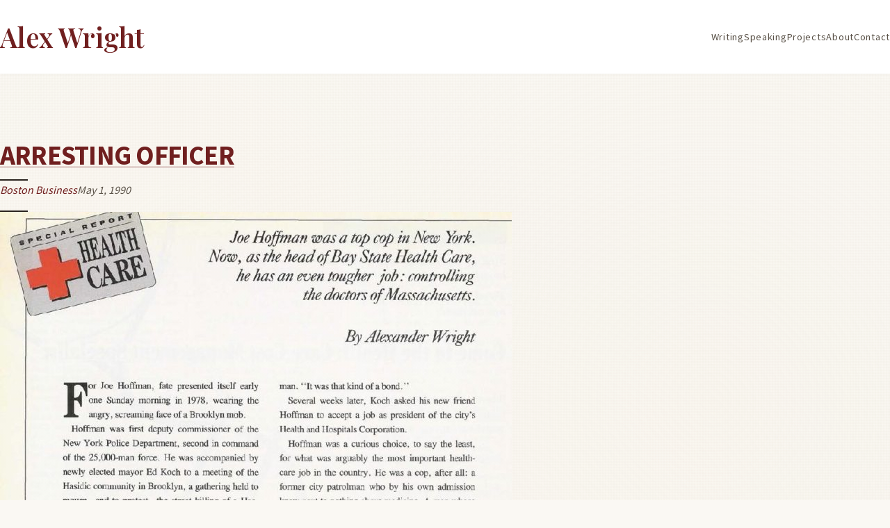

--- FILE ---
content_type: text/css
request_url: https://alexwright.com/wp-content/themes/alex-wright/style.css
body_size: 4635
content:
/*
Theme Name: Alex Wright
Theme URI: https://alexwright.com
Author: Alex Wright
Description: A block theme for Alex Wright's author website
Version: 2.5.0
Requires at least: 6.0
Tested up to: 6.4
Requires PHP: 7.4
License: GNU General Public License v2 or later
License URI: http://www.gnu.org/licenses/gpl-2.0.html
Text Domain: alex-wright
*/

/* ========================================
   CSS Variables (Design Tokens)
   ======================================== */
:root {

   --site-padding-inline: 5vw;
   --site-padding-block: 2rem;
   --color-ink: var(--wp--preset--color--ink);
   --color-ink-light: var(--wp--preset--color--ink-light);
   --color-paper: var(--wp--preset--color--paper);
   --color-paper-warm: var(--wp--preset--color--paper-warm);
   --color-accent: var(--wp--preset--color--accent);
   --color-accent-light: var(--wp--preset--color--accent-light);
   --color-border: var(--wp--preset--color--border);
   --color-warm-brown: var(--wp--preset--color--warm-brown);
   --color-sepia: var(--wp--preset--color--sepia);
   --max-width: 1200px;
   --max-content: 900px;

   /* Button Variables */
   --bd-button-bg-color: var(--color-ink);
   --bd-button-bg-color-hover: var(--color-accent);
   --bd-button-border-color: var(--color-ink);
   --bd-button-border-color-hover: var(--color-accent);
   --bd-button-border-radius: 2px;
   --bd-button-border-width: 2px;
   --bd-button-box-shadow: none;
   --bd-button-box-shadow-hover: 0 4px 12px rgba(112, 31, 31, 0.2);
   --bd-button-display: inline-block;
   --bd-button-font-size: 0.95rem;
   --bd-button-font-weight: 500;
   --bd-button-letter-spacing: 0.05em;
   --bd-button-padding: 0.75rem 2rem;
   --bd-button-text-color: #fff;
   --bd-button-text-color-hover: #fff;
   --bd-button-text-decoration: none;
   --bd-button-text-decoration-hover: none;
   --bd-button-text-transform: uppercase;
   --bd-button-transition: all 0.2s ease;
   --bd-button-transform: none;
   --bd-button-transform-hover: translateY(-1px);

   /* Secondary Button Variant */
   --bd-button-secondary-bg-color: transparent;
   --bd-button-secondary-text-color: var(--color-ink);
   --bd-button-secondary-border: 2px solid var(--color-ink);

   /* Transitions */
   --transition-base: 0.2s ease;
   --transition-transform: 0.25s ease-in-out;

   /* Image Filters */
   --image-filter: grayscale(10%) contrast(1.05) brightness(0.98);
   --image-filter-hover: grayscale(5%) contrast(1.08) brightness(1);

   /* Meta Text */
   --meta-font-size: 1rem;
   --meta-color: var(--wp--preset--color--ink-light);
   --meta-font-weight: 400;
   --meta-font-style: italic;
   --meta-font-letter-spacing: normal;
   --meta-font-transform: none;
   --meta-font-family: var(--wp--preset--font-family--source-sans-pro);
   --meta-display: flex;
   --meta-gap: 0.5rem;
   --meta-flex-wrap: wrap;
   --meta-flex-align: center;
   --meta-flex-direction: row;

   /* Icons & Symbols */
   --bd-arrow-right: ' →';
   --bd-arrow-left: '← ';
   --bd-external-link-icon: url("data:image/svg+xml,%3Csvg xmlns='http://www.w3.org/2000/svg' viewBox='0 0 512 512'%3E%3C!--!Font Awesome Pro v7.1.0 by @fontawesome - https://fontawesome.com License - https://fontawesome.com/license (Commercial License) Copyright 2025 Fonticons, Inc.--%3E%3Cpath d='M288 24c0 13.3 10.7 24 24 24l118.1 0-231 231c-9.4 9.4-9.4 24.6 0 33.9s24.6 9.4 33.9 0l231-231 0 118.1c0 13.3 10.7 24 24 24s24-10.7 24-24l0-176c0-13.3-10.7-24-24-24L312 0c-13.3 0-24 10.7-24 24zM80 96C35.8 96 0 131.8 0 176L0 432c0 44.2 35.8 80 80 80l256 0c44.2 0 80-35.8 80-80l0-88c0-13.3-10.7-24-24-24s-24 10.7-24 24l0 88c0 17.7-14.3 32-32 32L80 464c-17.7 0-32-14.3-32-32l0-256c0-17.7 14.3-32 32-32l88 0c13.3 0 24-10.7 24-24s-10.7-24-24-24L80 96z'/%3E%3C/svg%3E");

}

/* ========================================
   Reset & Base Styles
   ======================================== */
* {
   margin: 0;
   padding: 0;
   box-sizing: border-box;
}

html {
   scroll-behavior: smooth;
}

body {
   font-family: 'Source Sans Pro', 'Public Sans', -apple-system, BlinkMacSystemFont, 'Segoe UI', Roboto, sans-serif;
   line-height: 1.7;
   color: var(--color-ink);
   background-color: var(--color-paper);
   font-size: 18px;
   -webkit-font-smoothing: antialiased;
   -moz-osx-font-smoothing: grayscale;
}

img {
   max-width: 100%;
   height: auto;
   display: block;
}

.site-header {
   padding-block: 1.5rem;
   padding-inline: var(--site-padding-inline);
   position: sticky;
   top: 0;
   z-index: 1000;
   box-shadow: 0 1px 3px rgba(0, 0, 0, 0.03);
}

main.wp-block-group {
   padding-inline: var(--site-padding-inline);

}

.site-footer .colophon {
   padding-inline: var(--site-padding-inline);
}

.entry-content {
   font-size: 1.125rem;
   line-height: 1.9;
   color: var(--wp--preset--color--sepia);
}

h1,
h2,
h3,
h4,
h5,
h6 {
   color: var(--wp--preset--color--ink);
}

/* Links */
a {
   --link--color: var(--wp--preset--color--accent);
   --link--color-hover: var(--wp--preset--color--ink);
   --link-text-decoration: none;
   --link-text-decoration-hover: underline;

   color: var(--link--color);
   text-decoration: var(--link-text-decoration);
   transition: color var(--transition-base), text-decoration var(--transition-base);
}

a:hover {
   color: var(--link--color-hover);
   text-decoration: var(--link-text-decoration-hover);
}

.wp-block-navigation .wp-block-navigation-item__content.wp-block-navigation-item__content:hover {
   color: var(--wp--preset--color--accent);
   --link-text-decoration-hover: none;
}

a.wp-element-button:hover {
   --link--color-hover: #fff;
   --link-text-decoration-hover: none;
}

.wp-element-caption {
   font-size: 0.875rem;
   color: var(--wp--preset--color--ink-light);
   font-style: italic;
   margin-top: 0.5rem;
   text-align: center;
}

hr.wp-block-separator.has-alpha-channel-opacity {
   width: 40px;
}

hr.wp-block-separator:not(.is-style-wide):not(.is-style-dots) {
   width: 40px;
   margin-left: 0;

}

h1.wp-block-post-title {
   font-family: 'Source Sans Pro', sans-serif;
   font-size: 1.5rem;
   font-weight: 300;
   color: var(--wp--preset--color--ink-light);
   letter-spacing: 0.2em;
   text-transform: uppercase;
   margin: 0 0 2rem 0;
   position: relative;
   text-align: center;
}

h1.wp-block-post-title:after {
   content: '';
   position: absolute;
   bottom: -0.8rem;
   left: 50%;
   transform: translateX(-50%);
   width: 50px;
   height: 1px;
   background: var(--color-warm-brown);
   opacity: 0.4;
}

.wp-singular .wp-block-post-title a {
   --bd-postcard-header-link-text-decoration: underline;
   --bd-postcard-header-link-text-decoration-color: rgba(112, 31, 31, 0.151);
   --bd-postcard-header-link-text-decoration-thickness: 1px;
   --bd-postcard-header-link-text-decoration-underline-offset: 0.15em;
   --bd-postcard-header-link-hover-text-decoration: none;
   text-decoration: var(--bd-postcard-header-link-text-decoration);
   text-decoration-color: var(--bd-postcard-header-link-text-decoration-color);
   text-decoration-thickness: var(--bd-postcard-header-link-text-decoration-thickness);
   text-underline-offset: var(--bd-postcard-header-link-text-decoration-underline-offset);
   transition: color var(--transition-base), text-decoration var(--transition-base);
}

.wp-singular .wp-block-post-title a:hover {
   text-decoration: none;
}

/* Paper texture background */
body::before {
   content: '';
   position: fixed;
   top: 0;
   left: 0;
   width: 100%;
   height: 100%;
   background-image:
      repeating-linear-gradient(0deg,
         transparent,
         transparent 2px,
         rgba(139, 115, 85, 0.015) 2px,
         rgba(139, 115, 85, 0.015) 4px),
      repeating-linear-gradient(90deg,
         transparent,
         transparent 2px,
         rgba(107, 93, 79, 0.012) 2px,
         rgba(107, 93, 79, 0.012) 4px),
      radial-gradient(circle at 20% 50%, rgba(251, 245, 235, 0.3) 0%, transparent 50%),
      radial-gradient(circle at 80% 80%, rgba(247, 240, 228, 0.2) 0%, transparent 50%);
   pointer-events: none;
   z-index: 0;
}

body>* {
   position: relative;
   z-index: 1;
}

.post__meta {
   font-size: var(--meta-font-size);
   color: var(--meta-color);
   font-weight: var(--meta-font-weight);
   font-style: var(--meta-font-style);
   letter-spacing: var(--meta-font-letter-spacing);
   text-transform: var(--meta-font-transform);
   font-family: var(--meta-font-family);
   margin-bottom: 1rem;
   text-align: left;
   display: var(--meta-display);
   gap: var(--meta-gap);
   flex-wrap: var(--meta-flex-wrap);
   align-items: var(--meta-flex-align);
   flex-direction: var(--meta-flex-direction);

   .post__meta--client {
      font-weight: 600;
      margin-right: 0.5rem;
      font-style: normal;

      &:not(:last-child)::after {
         content: "|";
         margin-left: 1rem;
         font-style: normal;
      }
   }
}

.purchase-links-list {
   list-style: none;
   padding: 0;
   margin: 0;
   display: flex;
   flex-direction: column;
   flex-wrap: nowrap;
   gap: 1rem;
   justify-content: center;

   a {
      display: inline-block;
      background-color: var(--color-ink);
      color: #fff;
      padding: 0.75rem 1.5rem;
      text-decoration: none;
      border-radius: 2px;
      width: 100%;
      ;
      font-weight: 500;
      text-align: center;
      transition: background-color 0.2s ease, color 0.2s ease;

      &:hover {
         background-color: var(--color-accent);
         color: white;
      }
   }
}

.notify-form form p {
   display: flex;
   flex-direction: column;
   gap: 1rem;
   align-items: center;
}

.notify-form form p br {
   display: none;
}

.notify-form form p input {
   width: 100%;
}

.wp-block-site-title a:hover {
   text-decoration: none;
}

.social-links {
   text-align: center;
   font-size: 1.125rem;
   margin-bottom: 2.5rem;
   line-height: 2;
}

.social-links a {
   color: var(--color-accent);
   text-decoration: none;
   transition: color 0.2s ease;
   padding: 0 0.5rem;
}

.social-links a:hover {
   color: var(--color-ink);
   text-decoration: underline;
}

.social-links .separator {
   color: var(--color-border);
   padding: 0 0.25rem;
}

.where-to-find-me {
   margin-right: auto;
   margin-left: auto;
}

.where-to-find-me::before {
   content: '';
   position: absolute;
   top: 0;
   left: 0;
   right: 0;
   bottom: 0;
   background: radial-gradient(circle at 50% 50%, rgba(251, 245, 235, 0.3) 0%, transparent 70%);
   pointer-events: none;
   z-index: 0;
}

.where-to-find-me>* {
   position: relative;
   z-index: 1;
}

/* ========================================
   Front Page Custom Styles
   ======================================== */

/* Book Cover Image Shadow */
.book-cover-image img {
   box-shadow:
      0 25px 70px rgba(0, 0, 0, 0.2),
      0 0 0 1px rgba(0, 0, 0, 0.08),
      inset 0 1px 0 rgba(255, 255, 255, 0.3);
   border-radius: 2px;
}

/* Writing Card Styles */
.home-writing-card {
   transition: box-shadow 0.2s ease, transform 0.2s ease;
   overflow: hidden;
}

.home-writing-card:hover {
   box-shadow: 0 6px 24px rgba(107, 93, 79, 0.15), 0 2px 4px rgba(139, 115, 85, 0.1) !important;
   transform: translateY(-2px);
}

.writing-card-image {
   margin-bottom: 0 !important;
}

.writing-card-image img {
   width: 100%;
   height: 200px;
   object-fit: cover;
   display: block;
   border-bottom: 1px solid var(--wp--preset--color--border);
}

.home-writing-card a {
   text-decoration: none;
   transition: color 0.2s ease;
}

.home-writing-card h3 a {
   color: var(--wp--preset--color--ink);
}

.home-writing-card h3 a:hover {
   color: var(--wp--preset--color--accent);
}

/* Responsive adjustments */
@media (max-width: 781px) {
   .wp-block-columns {
      flex-wrap: wrap;
   }

   .book-cover-image img {
      max-width: 336px;
      margin: 0 auto;
   }
}

.more-writing-link a {
   font-family: 'Playfair Display', serif;
   font-size: 1.25rem;
   color: var(--color-accent);
   text-decoration: none;
   font-weight: 600;
   transition: color 0.2s ease;
   border-bottom: 2px solid var(--color-accent);
   padding-bottom: 0.25rem;
}

.more-writing-link a:hover {
   color: var(--wp--preset--color--ink);
   border-color: var(--wp--preset--color--ink);
}

.more-writing-link a:after {
   content: ' →';
}

/* ========================================
   Form Styles
   ======================================== */
form {
   /* Form Container */
   --form-width: auto;
   --form-max-width: 600px;
   --form-margin: 2rem auto;
   --form-padding: 0;
   --form-bg-color: unset;
   --form-border-radius: 0;
   --form-border: none;

   /* Form Fields */
   --field-padding: 1rem 1.5rem;
   --field-border: 1px solid var(--wp--preset--color--border);
   --field-border-radius: 2px;
   --field-font-size: 1rem;
   --field-bg-color: #fff;
   --field-text-color: var(--wp--preset--color--ink);
   --field-border-focus: var(--color-accent);
   --field-min-width: 250px;

   /* Form Labels */
   --label-display: none;
   --label-font-size: 0.85rem;
   --label-color: var(--wp--preset--color--ink-light);
   --label-letter-spacing: 0.15em;
   --label-margin-bottom: 1.5rem;
   --label-padding-top: 1.5rem;
   --label-font-weight: 500;

   /* Submit Button */
   --submit-bg-color: var(--color-ink);
   --submit-text-color: #fff;
   --submit-border: 2px solid var(--color-ink);
   --submit-padding: 1rem 2.5rem;
   --submit-border-radius: 2px;
   --submit-font-size: 0.95rem;
   --submit-font-weight: 500;
   --submit-letter-spacing: 0.05em;
   --submit-bg-hover: var(--color-accent);
   --submit-border-hover: 2px solid var(--color-accent);
   --submit-transform-hover: translateY(-1px);
   --submit-shadow-hover: 0 4px 12px rgba(112, 31, 31, 0.2);

   /* Transitions */
   --transition-base: 0.2s ease;



   /* Apply Properties */
   width: var(--form-width);
   max-width: var(--form-max-width);
   margin: var(--form-margin);
   background: var(--form-bg-color);
   padding: var(--form-padding);
   border-radius: var(--form-border-radius);
   border: var(--form-border);
}

form label {
   display: var(--label-display, block);
   font-size: var(--label-font-size);
   color: var(--label-color);
   text-transform: uppercase;
   letter-spacing: var(--label-letter-spacing);
   margin-bottom: var(--label-margin-bottom);
   font-weight: var(--label-font-weight);
   padding-top: var(--label-padding-top);
}

/* Remove default styles for WP Search Block */
form.wp-block-search {
   --form-bg-color: unset;
   --form-border: unset;
   --form-padding: unset;
   --field-border: unset;
}

input[type="text"],
input[type="email"],
textarea {
   width: 100%;
   min-width: var(--field-min-width);
   padding: var(--field-padding);
   border: var(--field-border);
   border-radius: var(--field-border-radius);
   font-size: var(--field-font-size);
   font-family: var(--wp--preset--font-family--);
   background: var(--field-bg-color);
   color: var(--field-text-color);
   transition: border-color var(--transition-base);
}

form input[type="email"]:focus,
form input[type="text"]:focus,
form textarea:focus {
   outline: none;
   border-color: var(--field-border-focus);
}

input[type="submit"] {
   background-color: var(--submit-bg-color);
   color: var(--submit-text-color);
   border: var(--submit-border);
   display: inline-block;
   padding: var(--submit-padding);
   text-decoration: none;
   border-radius: var(--submit-border-radius);
   font-weight: var(--submit-font-weight);
   font-size: var(--submit-font-size);
   transition: all var(--transition-base);
   text-transform: uppercase;
   letter-spacing: var(--submit-letter-spacing);
   cursor: pointer;
}

input[type="submit"]:hover {
   background-color: var(--submit-bg-hover);
   border: var(--submit-border-hover);
   transform: var(--submit-transform-hover);
   box-shadow: var(--submit-shadow-hover);
}

/* ========================================
   Button Styles
   ======================================== */

:is(.button,
   .btn,
   .buy-link,
   .wp-block-button__link,
   .wp-block-file__button,
   .wp-block-search__button) {
   background-color: var(--bd-button-bg-color);
   color: var(--bd-button-text-color);
   border: var(--bd-button-border-width) solid var(--bd-button-border-color);
   display: var(--bd-button-display);
   padding: var(--bd-button-padding);
   text-decoration: var(--bd-button-text-decoration);
   border-radius: var(--bd-button-border-radius);
   font-weight: var(--bd-button-font-weight);
   font-size: var(--bd-button-font-size);
   transition: var(--bd-button-transition);
   transform: var(--bd-button-transform);
   text-transform: var(--bd-button-text-transform);
   letter-spacing: var(--bd-button-letter-spacing);
}

:is(.button,
   .btn,
   .buy-link,
   .wp-block-button__link,
   .wp-block-file__button,
   .wp-block-search__button):hover {
   color: var(--bd-button-text-color-hover);
   background-color: var(--bd-button-bg-color-hover);
   text-decoration: var(--bd-button-text-decoration-hover);
   transform: var(--bd-button-transform-hover);
   box-shadow: var(--bd-button-box-shadow-hover);
   border: var(--bd-button-border-width) solid var(--bd-button-border-color-hover);
}

.wp-block-button.is-style-outline .wp-block-button__link,
.wp-block-button.is-style-outline-2 .wp-block-button__link,
.wp-block-button.is-style-outline-3 .wp-block-button__link {
   /* Ghost button style */
   --bd-button-text-color: var(--wp--preset--color--ink);
   --bd-button-bg-color: none;
   --bd-button-bg-color-hover: var(--wp--preset--color--ink);
   --bd-button-border-color: var(--wp--preset--color--ink);
   --bd-button-border-color-hover: var(--wp--preset--color--ink);
}

.button.button--secondary {
   --bd-button-bg-color: transparent;
   --bd-button-text-color: var(--color-ink);
   --bd-button-border: 2px solid var(--color-ink);
}

.homepage-hero figure.book-cover {
   width: auto;
   display: inline-flex;
   position: relative;
}

.homepage-hero figure.book-cover img {
   margin-inline: auto;
}

.homepage-hero figure.book-cover:before {
   content: '';
   position: absolute;
   top: -8px;
   left: -8px;
   right: -8px;
   bottom: -8px;
   border: 1px solid rgba(0, 0, 0, 0.08);
   border-radius: 4px;
   z-index: -1;
   width: auto;
}

.wp-block-search__inside-wrapper {
   gap: 1rem;

   .wp-block-search__input {
      color: var(--wp--preset--color--ink) !important;
      padding: 1rem 1.5rem;
      border: 1px solid var(--wp--preset--color--border);
      border-radius: 2px;
      font-size: 1rem;
      text-transform: none;

      &:focus {
         outline: none;
         border-color: var(--color-accent) !important;
      }
   }
}

/* Pagination Arrows */

.wp-block-query-pagination-next {
   display: inline-flex;
}

.wp-block-query-pagination-next:after {
   content: var(--bd-arrow-right);
}

.wp-block-query-pagination-previous:before {
   content: var(--bd-arrow-left);
}

/* Contact Form 7 */

div.wpcf7 {
   margin: 0;
   padding: 0;
}

form.wpcf7-form {
   display: flex;
   flex-direction: column;
   align-items: stretch;
   gap: 1rem;

   textarea {
      display: block;
   }
}

div.wpcf7 .screen-reader-response {
   position: absolute;
   overflow: hidden;
   clip: rect(1px, 1px, 1px, 1px);
   height: 1px;
   width: 1px;
   margin: 0;
   padding: 0;
   border: 0;
}

div.wpcf7-response-output {
   margin: 1rem 0;
   padding: 1rem;
   line-height: 1.2;
   color: var(--wp--preset--color--sepia);
   border: 2px solid var(--wp--preset--color--border);
}

div.wpcf7-mail-sent-ok {
   border: 2px solid var(--wp--preset--color--border);
}

div.wpcf7-mail-sent-ng,
div.wpcf7-aborted {
   border: 2px solid var(--wp--preset--color--border);
}

div.wpcf7-spam-blocked {
   border: 2px solid var(--wp--preset--color--accent);
}

div.wpcf7-validation-errors,
div.wpcf7-acceptance-missing {
   border: 2px solid var(--wp--preset--color--accent-light);
}

span.wpcf7-not-valid-tip {
   padding-top: 1rem;
   color: var(--wp--preset--color--accent);
}

.use-floating-validation-tip span.wpcf7-not-valid-tip {
   border: 1px solid var(--wp--preset--color--accent);
}

div.wpcf7 .placeheld {
   color: #888;
}

/* Responsive adjustments */

@media (max-width: 600px) {
   .book-cover-image img {
      max-width: 280px;
   }
}

.wp-block-navigation__responsive-container.is-menu-open .wp-block-navigation__responsive-container-content,
.wp-block-navigation__responsive-container.is-menu-open .wp-block-navigation__responsive-container-content .wp-block-navigation__container,
.wp-block-navigation__responsive-container.is-menu-open .wp-block-navigation__responsive-container-content .wp-block-page-list {
   align-items: center !important
}

--- FILE ---
content_type: text/javascript
request_url: https://alexwright.com/wp-content/themes/alex-wright/assets/js/source/custom/main.js
body_size: 0
content:
document.documentElement.className = 
   document.documentElement.className.replace("no-js", "js");

document.addEventListener('DOMContentLoaded', () => {
   const header = document.querySelector('.site-header');
   const headerOffset = header.getBoundingClientRect().top + window.scrollY;

   window.addEventListener('scroll', () => {
      if (window.scrollY > headerOffset) {
         header.style.position = 'fixed';
         header.style.top = '0';
         header.style.left = '0';
         header.style.width = '100%';
         header.style.zIndex = '1000';
      } else {
         header.style.position = '';
         header.style.top = '';
         header.style.left = '';
         header.style.width = '';
         header.style.zIndex = '';
      }
   });
});
